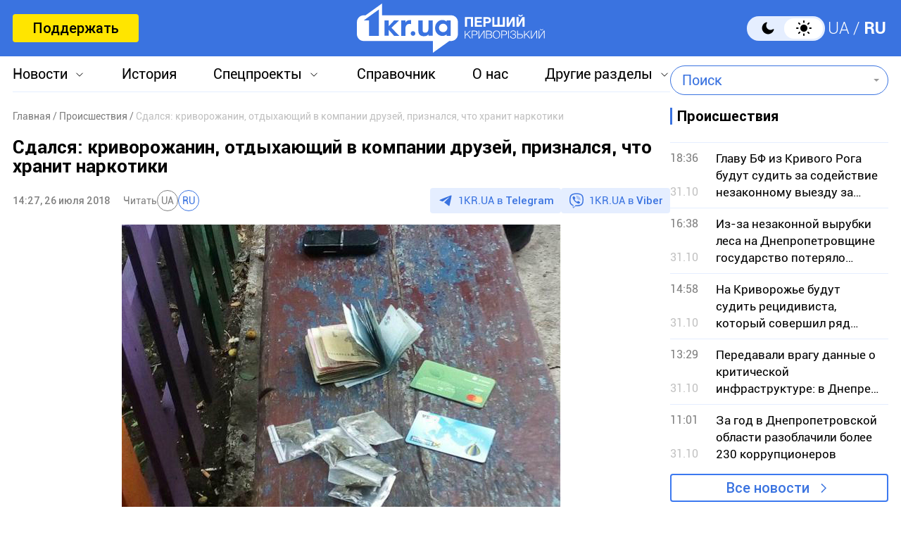

--- FILE ---
content_type: text/html; charset=utf-8
request_url: https://www.google.com/recaptcha/api2/aframe
body_size: 266
content:
<!DOCTYPE HTML><html><head><meta http-equiv="content-type" content="text/html; charset=UTF-8"></head><body><script nonce="c5RWDlxebc4jmgOnSgJTjA">/** Anti-fraud and anti-abuse applications only. See google.com/recaptcha */ try{var clients={'sodar':'https://pagead2.googlesyndication.com/pagead/sodar?'};window.addEventListener("message",function(a){try{if(a.source===window.parent){var b=JSON.parse(a.data);var c=clients[b['id']];if(c){var d=document.createElement('img');d.src=c+b['params']+'&rc='+(localStorage.getItem("rc::a")?sessionStorage.getItem("rc::b"):"");window.document.body.appendChild(d);sessionStorage.setItem("rc::e",parseInt(sessionStorage.getItem("rc::e")||0)+1);localStorage.setItem("rc::h",'1762127372612');}}}catch(b){}});window.parent.postMessage("_grecaptcha_ready", "*");}catch(b){}</script></body></html>

--- FILE ---
content_type: image/svg+xml
request_url: https://1kr.ua/img/icon_arr_right_slider.svg
body_size: -191
content:
<svg width="23" height="16" viewBox="0 0 23 16" fill="none" xmlns="http://www.w3.org/2000/svg">
    <path d="M15 15L22 8.21212L15 1" stroke="#3A73E0" stroke-width="2" stroke-linecap="round" stroke-linejoin="round"/>
    <path d="M1 7C0.447714 7 0 7.44772 0 8C0 8.55228 0.447714 9 1 9V7ZM21 7L1 7V9L21 9V7Z" fill="#3A73E0"/>
</svg>


--- FILE ---
content_type: application/javascript; charset=UTF-8
request_url: https://1kr.ua/cdn-cgi/challenge-platform/h/b/scripts/jsd/e8e65e95f26d/main.js?
body_size: 4605
content:
window._cf_chl_opt={REqn6:'b'};~function(v4,H,N,L,s,S,X,T){v4=D,function(W,m,vx,v3,Z,z){for(vx={W:324,m:248,Z:284,z:230,g:283,h:295,R:243,o:267,G:322,B:270,E:290},v3=D,Z=W();!![];)try{if(z=parseInt(v3(vx.W))/1*(parseInt(v3(vx.m))/2)+-parseInt(v3(vx.Z))/3+-parseInt(v3(vx.z))/4*(parseInt(v3(vx.g))/5)+parseInt(v3(vx.h))/6+parseInt(v3(vx.R))/7*(parseInt(v3(vx.o))/8)+parseInt(v3(vx.G))/9*(-parseInt(v3(vx.B))/10)+parseInt(v3(vx.E))/11,m===z)break;else Z.push(Z.shift())}catch(g){Z.push(Z.shift())}}(v,962265),H=this||self,N=H[v4(253)],L=function(vh,vg,vz,vK,vI,v5,m,Z,z){return vh={W:218,m:220},vg={W:269,m:269,Z:287,z:269,g:269,h:215,R:329},vz={W:277},vK={W:277,m:329,Z:216,z:260,g:326,h:260,R:326,o:216,G:260,B:301,E:287,k:287,a:287,P:269,e:269,F:260,b:301,f:287,J:287,U:301,A:287,V:287,C:215},vI={W:227,m:329},v5=v4,m=String[v5(vh.W)],Z={'h':function(g){return g==null?'':Z.g(g,6,function(h,v6){return v6=D,v6(vI.W)[v6(vI.m)](h)})},'g':function(R,o,G,v7,B,E,P,F,J,U,A,V,C,Y,j,v0,v1,v2){if(v7=v5,null==R)return'';for(E={},P={},F='',J=2,U=3,A=2,V=[],C=0,Y=0,j=0;j<R[v7(vK.W)];j+=1)if(v0=R[v7(vK.m)](j),Object[v7(vK.Z)][v7(vK.z)][v7(vK.g)](E,v0)||(E[v0]=U++,P[v0]=!0),v1=F+v0,Object[v7(vK.Z)][v7(vK.h)][v7(vK.R)](E,v1))F=v1;else{if(Object[v7(vK.o)][v7(vK.G)][v7(vK.g)](P,F)){if(256>F[v7(vK.B)](0)){for(B=0;B<A;C<<=1,Y==o-1?(Y=0,V[v7(vK.E)](G(C)),C=0):Y++,B++);for(v2=F[v7(vK.B)](0),B=0;8>B;C=1.67&v2|C<<1,o-1==Y?(Y=0,V[v7(vK.k)](G(C)),C=0):Y++,v2>>=1,B++);}else{for(v2=1,B=0;B<A;C=v2|C<<1.2,Y==o-1?(Y=0,V[v7(vK.a)](G(C)),C=0):Y++,v2=0,B++);for(v2=F[v7(vK.B)](0),B=0;16>B;C=1.2&v2|C<<1.24,o-1==Y?(Y=0,V[v7(vK.a)](G(C)),C=0):Y++,v2>>=1,B++);}J--,J==0&&(J=Math[v7(vK.P)](2,A),A++),delete P[F]}else for(v2=E[F],B=0;B<A;C=C<<1.08|1.9&v2,o-1==Y?(Y=0,V[v7(vK.E)](G(C)),C=0):Y++,v2>>=1,B++);F=(J--,0==J&&(J=Math[v7(vK.e)](2,A),A++),E[v1]=U++,String(v0))}if(''!==F){if(Object[v7(vK.o)][v7(vK.F)][v7(vK.R)](P,F)){if(256>F[v7(vK.b)](0)){for(B=0;B<A;C<<=1,o-1==Y?(Y=0,V[v7(vK.E)](G(C)),C=0):Y++,B++);for(v2=F[v7(vK.b)](0),B=0;8>B;C=v2&1.49|C<<1.3,Y==o-1?(Y=0,V[v7(vK.f)](G(C)),C=0):Y++,v2>>=1,B++);}else{for(v2=1,B=0;B<A;C=C<<1|v2,Y==o-1?(Y=0,V[v7(vK.J)](G(C)),C=0):Y++,v2=0,B++);for(v2=F[v7(vK.U)](0),B=0;16>B;C=C<<1|1&v2,Y==o-1?(Y=0,V[v7(vK.k)](G(C)),C=0):Y++,v2>>=1,B++);}J--,0==J&&(J=Math[v7(vK.P)](2,A),A++),delete P[F]}else for(v2=E[F],B=0;B<A;C=1.79&v2|C<<1.14,Y==o-1?(Y=0,V[v7(vK.A)](G(C)),C=0):Y++,v2>>=1,B++);J--,J==0&&A++}for(v2=2,B=0;B<A;C=1&v2|C<<1.92,Y==o-1?(Y=0,V[v7(vK.V)](G(C)),C=0):Y++,v2>>=1,B++);for(;;)if(C<<=1,o-1==Y){V[v7(vK.A)](G(C));break}else Y++;return V[v7(vK.C)]('')},'j':function(g,vl,v8){return vl={W:301},v8=v5,g==null?'':''==g?null:Z.i(g[v8(vz.W)],32768,function(h,v9){return v9=v8,g[v9(vl.W)](h)})},'i':function(R,o,G,vv,B,E,P,F,J,U,A,V,C,Y,j,v0,v2,v1){for(vv=v5,B=[],E=4,P=4,F=3,J=[],V=G(0),C=o,Y=1,U=0;3>U;B[U]=U,U+=1);for(j=0,v0=Math[vv(vg.W)](2,2),A=1;A!=v0;v1=V&C,C>>=1,0==C&&(C=o,V=G(Y++)),j|=(0<v1?1:0)*A,A<<=1);switch(j){case 0:for(j=0,v0=Math[vv(vg.m)](2,8),A=1;v0!=A;v1=C&V,C>>=1,0==C&&(C=o,V=G(Y++)),j|=(0<v1?1:0)*A,A<<=1);v2=m(j);break;case 1:for(j=0,v0=Math[vv(vg.m)](2,16),A=1;v0!=A;v1=V&C,C>>=1,C==0&&(C=o,V=G(Y++)),j|=A*(0<v1?1:0),A<<=1);v2=m(j);break;case 2:return''}for(U=B[3]=v2,J[vv(vg.Z)](v2);;){if(Y>R)return'';for(j=0,v0=Math[vv(vg.z)](2,F),A=1;v0!=A;v1=V&C,C>>=1,0==C&&(C=o,V=G(Y++)),j|=A*(0<v1?1:0),A<<=1);switch(v2=j){case 0:for(j=0,v0=Math[vv(vg.m)](2,8),A=1;v0!=A;v1=C&V,C>>=1,0==C&&(C=o,V=G(Y++)),j|=A*(0<v1?1:0),A<<=1);B[P++]=m(j),v2=P-1,E--;break;case 1:for(j=0,v0=Math[vv(vg.g)](2,16),A=1;v0!=A;v1=C&V,C>>=1,0==C&&(C=o,V=G(Y++)),j|=(0<v1?1:0)*A,A<<=1);B[P++]=m(j),v2=P-1,E--;break;case 2:return J[vv(vg.h)]('')}if(E==0&&(E=Math[vv(vg.g)](2,F),F++),B[v2])v2=B[v2];else if(P===v2)v2=U+U[vv(vg.R)](0);else return null;J[vv(vg.Z)](v2),B[P++]=U+v2[vv(vg.R)](0),E--,U=v2,0==E&&(E=Math[vv(vg.g)](2,F),F++)}}},z={},z[v5(vh.m)]=Z.h,z}(),s={},s[v4(314)]='o',s[v4(237)]='s',s[v4(304)]='u',s[v4(263)]='z',s[v4(236)]='n',s[v4(245)]='I',s[v4(310)]='b',S=s,H[v4(292)]=function(W,Z,z,g,vq,vk,vE,vm,R,o,G,B,E,P){if(vq={W:279,m:226,Z:302,z:226,g:272,h:254,R:320,o:254,G:305,B:285,E:277,k:229,a:309},vk={W:318,m:277,Z:278},vE={W:216,m:260,Z:326,z:287},vm=v4,Z===null||void 0===Z)return g;for(R=y(Z),W[vm(vq.W)][vm(vq.m)]&&(R=R[vm(vq.Z)](W[vm(vq.W)][vm(vq.z)](Z))),R=W[vm(vq.g)][vm(vq.h)]&&W[vm(vq.R)]?W[vm(vq.g)][vm(vq.o)](new W[(vm(vq.R))](R)):function(F,vZ,J){for(vZ=vm,F[vZ(vk.W)](),J=0;J<F[vZ(vk.m)];F[J+1]===F[J]?F[vZ(vk.Z)](J+1,1):J+=1);return F}(R),o='nAsAaAb'.split('A'),o=o[vm(vq.G)][vm(vq.B)](o),G=0;G<R[vm(vq.E)];B=R[G],E=d(W,Z,B),o(E)?(P=E==='s'&&!W[vm(vq.k)](Z[B]),vm(vq.a)===z+B?h(z+B,E):P||h(z+B,Z[B])):h(z+B,E),G++);return g;function h(F,J,vw){vw=D,Object[vw(vE.W)][vw(vE.m)][vw(vE.Z)](g,J)||(g[J]=[]),g[J][vw(vE.z)](F)}},X=v4(311)[v4(271)](';'),T=X[v4(305)][v4(285)](X),H[v4(317)]=function(W,m,vP,vH,Z,z,g,h){for(vP={W:306,m:277,Z:277,z:273,g:287,h:275},vH=v4,Z=Object[vH(vP.W)](m),z=0;z<Z[vH(vP.m)];z++)if(g=Z[z],g==='f'&&(g='N'),W[g]){for(h=0;h<m[Z[z]][vH(vP.Z)];-1===W[g][vH(vP.z)](m[Z[z]][h])&&(T(m[Z[z]][h])||W[g][vH(vP.g)]('o.'+m[Z[z]][h])),h++);}else W[g]=m[Z[z]][vH(vP.h)](function(R){return'o.'+R})},K();function n(W,vF,vL){return vF={W:261},vL=v4,Math[vL(vF.W)]()>W}function D(W,M,w){return w=v(),D=function(m,Z,H){return m=m-212,H=w[m],H},D(W,M)}function K(vc,vp,vC,vX,W,m,Z,z,g){if(vc={W:214,m:265,Z:313,z:286,g:240,h:299,R:308},vp={W:313,m:286,Z:308},vC={W:233},vX=v4,W=H[vX(vc.W)],!W)return;if(!x())return;(m=![],Z=W[vX(vc.m)]===!![],z=function(vT,h){(vT=vX,!m)&&(m=!![],h=O(),I(h.r,function(R){l(W,R)}),h.e&&i(vT(vC.W),h.e))},N[vX(vc.Z)]!==vX(vc.z))?z():H[vX(vc.g)]?N[vX(vc.g)](vX(vc.h),z):(g=N[vX(vc.R)]||function(){},N[vX(vc.R)]=function(vO){vO=vX,g(),N[vO(vp.W)]!==vO(vp.m)&&(N[vO(vp.Z)]=g,z())})}function I(W,m,vJ,vf,vr,vb,vu,Z,z){vJ={W:214,m:276,Z:264,z:231,g:300,h:316,R:293,o:288,G:265,B:303,E:280,k:250,a:266,P:307,e:220,F:224},vf={W:232},vr={W:315,m:315,Z:321,z:282,g:315},vb={W:303},vu=v4,Z=H[vu(vJ.W)],z=new H[(vu(vJ.m))](),z[vu(vJ.Z)](vu(vJ.z),vu(vJ.g)+H[vu(vJ.h)][vu(vJ.R)]+vu(vJ.o)+Z.r),Z[vu(vJ.G)]&&(z[vu(vJ.B)]=5e3,z[vu(vJ.E)]=function(vS){vS=vu,m(vS(vb.W))}),z[vu(vJ.k)]=function(vQ){vQ=vu,z[vQ(vr.W)]>=200&&z[vQ(vr.m)]<300?m(vQ(vr.Z)):m(vQ(vr.z)+z[vQ(vr.g)])},z[vu(vJ.a)]=function(vd){vd=vu,m(vd(vf.W))},z[vu(vJ.P)](L[vu(vJ.e)](JSON[vu(vJ.F)](W)))}function x(vt,vs,W,m,Z,z){return vt={W:214,m:328,Z:249},vs=v4,W=H[vs(vt.W)],m=3600,Z=Math[vs(vt.m)](+atob(W.t)),z=Math[vs(vt.m)](Date[vs(vt.Z)]()/1e3),z-Z>m?![]:!![]}function l(Z,z,vj,vn,g,h,R){if(vj={W:259,m:265,Z:321,z:239,g:319,h:219,R:321,o:235,G:212,B:319,E:294,k:223,a:235,P:212},vn=v4,g=vn(vj.W),!Z[vn(vj.m)])return;z===vn(vj.Z)?(h={},h[vn(vj.z)]=g,h[vn(vj.g)]=Z.r,h[vn(vj.h)]=vn(vj.R),H[vn(vj.o)][vn(vj.G)](h,'*')):(R={},R[vn(vj.z)]=g,R[vn(vj.B)]=Z.r,R[vn(vj.h)]=vn(vj.E),R[vn(vj.k)]=z,H[vn(vj.a)][vn(vj.P)](R,'*'))}function Q(W,m,vR,vD){return vR={W:289,m:289,Z:216,z:222,g:326,h:273,R:234},vD=v4,m instanceof W[vD(vR.W)]&&0<W[vD(vR.m)][vD(vR.Z)][vD(vR.z)][vD(vR.g)](m)[vD(vR.h)](vD(vR.R))}function v(D0){return D0='charAt,body,postMessage,EqCd5,__CF$cv$params,join,prototype,chlApiRumWidgetAgeMs,fromCharCode,event,YKWnMrc,JHRle4,toString,detail,stringify,contentDocument,getOwnPropertyNames,zbtKAji$eJ5DnLCFo+fNqpUkZdm7rQv8aOs3BER-9hWPg6lMXYu2Gx4HS1TcyVwI0,tabIndex,isNaN,3231736YRgcGX,POST,xhr-error,error on cf_chl_props,[native code],parent,number,string,removeChild,source,addEventListener,msg,chlApiUrl,119mdLZuE,chlApiSitekey,bigint,navigator,chctx,422hgriCh,now,onload,clientInformation,/invisible/jsd,document,from,jsd,ItCy7,/b/ov1/0.9279365886690599:1762125259:24LsKdqTZvTiWNolfYunIP4VCY1HaDZdxYy0OHjrOSw/,style,cloudflare-invisible,hasOwnProperty,random,appendChild,symbol,open,api,onerror,507688GHHLPE,display: none,pow,140DCOMvS,split,Array,indexOf,catch,map,XMLHttpRequest,length,splice,Object,ontimeout,function,http-code:,5XTKJcx,1807365ajZjxr,bind,loading,push,/jsd/r/0.9279365886690599:1762125259:24LsKdqTZvTiWNolfYunIP4VCY1HaDZdxYy0OHjrOSw/,Function,11524744Mlojyh,contentWindow,BMiX0,REqn6,error,2612532lFgiFF,errorInfoObject,chlApiClientVersion,iframe,DOMContentLoaded,/cdn-cgi/challenge-platform/h/,charCodeAt,concat,timeout,undefined,includes,keys,send,onreadystatechange,d.cookie,boolean,_cf_chl_opt;LqFH6;hVbM2;qStf6;tWSG2;llLXq5;dvpE4;ZXhrd5;kmUgV6;oEkGG2;ROBk0;iurWZ5;vsQae6;qTTx8;BMiX0;XrsK5;KHBf4;MliV1,mwju8,readyState,object,status,_cf_chl_opt,XrsK5,sort,sid,Set,success,1103346WBuLmJ,isArray,7237XHvAGz,createElement,call,getPrototypeOf,floor'.split(','),v=function(){return D0},v()}function i(z,g,vA,vy,h,R,o,G,B,E,k,a){if(vA={W:241,m:294,Z:214,z:300,g:316,h:293,R:257,o:252,G:276,B:264,E:231,k:303,a:280,P:244,e:316,F:221,b:242,f:312,J:217,U:213,A:297,V:316,C:256,Y:296,c:247,j:239,v0:255,v1:307,v2:220},vy=v4,!n(.01))return![];R=(h={},h[vy(vA.W)]=z,h[vy(vA.m)]=g,h);try{o=H[vy(vA.Z)],G=vy(vA.z)+H[vy(vA.g)][vy(vA.h)]+vy(vA.R)+o.r+vy(vA.o),B=new H[(vy(vA.G))](),B[vy(vA.B)](vy(vA.E),G),B[vy(vA.k)]=2500,B[vy(vA.a)]=function(){},E={},E[vy(vA.P)]=H[vy(vA.e)][vy(vA.F)],E[vy(vA.b)]=H[vy(vA.g)][vy(vA.f)],E[vy(vA.J)]=H[vy(vA.g)][vy(vA.U)],E[vy(vA.A)]=H[vy(vA.V)][vy(vA.C)],k=E,a={},a[vy(vA.Y)]=R,a[vy(vA.c)]=k,a[vy(vA.j)]=vy(vA.v0),B[vy(vA.v1)](L[vy(vA.v2)](a))}catch(P){}}function d(W,m,Z,vG,vW,z){vW=(vG={W:274,m:272,Z:323,z:272,g:281},v4);try{return m[Z][vW(vG.W)](function(){}),'p'}catch(g){}try{if(m[Z]==null)return void 0===m[Z]?'u':'x'}catch(h){return'i'}return W[vW(vG.m)][vW(vG.Z)](m[Z])?'a':m[Z]===W[vW(vG.z)]?'q0':!0===m[Z]?'T':!1===m[Z]?'F':(z=typeof m[Z],vW(vG.g)==z?Q(W,m[Z])?'N':'f':S[z]||'?')}function O(ve,vN,Z,z,g,h,R){vN=(ve={W:325,m:298,Z:258,z:268,g:228,h:330,R:262,o:291,G:251,B:246,E:225,k:238},v4);try{return Z=N[vN(ve.W)](vN(ve.m)),Z[vN(ve.Z)]=vN(ve.z),Z[vN(ve.g)]='-1',N[vN(ve.h)][vN(ve.R)](Z),z=Z[vN(ve.o)],g={},g=BMiX0(z,z,'',g),g=BMiX0(z,z[vN(ve.G)]||z[vN(ve.B)],'n.',g),g=BMiX0(z,Z[vN(ve.E)],'d.',g),N[vN(ve.h)][vN(ve.k)](Z),h={},h.r=g,h.e=null,h}catch(o){return R={},R.r={},R.e=o,R}}function y(W,vB,vM,m){for(vB={W:302,m:306,Z:327},vM=v4,m=[];W!==null;m=m[vM(vB.W)](Object[vM(vB.m)](W)),W=Object[vM(vB.Z)](W));return m}}()

--- FILE ---
content_type: image/svg+xml
request_url: https://1kr.ua/img/ic_search.svg
body_size: 275
content:
<svg width="72" height="72" viewBox="0 0 72 72" fill="none" xmlns="http://www.w3.org/2000/svg">
    <g filter="url(#filter0_b_685_347)">
        <circle cx="36" cy="36" r="36" fill="white" fill-opacity="0.1"/>
        <circle cx="36" cy="36" r="35.5" stroke="url(#paint0_linear_685_347)" stroke-opacity="0.2"/>
    </g>
    <path d="M34.5938 44.4375C40.0303 44.4375 44.4375 40.0303 44.4375 34.5938C44.4375 29.1572 40.0303 24.75 34.5938 24.75C29.1572 24.75 24.75 29.1572 24.75 34.5938C24.75 40.0303 29.1572 44.4375 34.5938 44.4375Z"
          stroke="white" stroke-width="1.875" stroke-linecap="round" stroke-linejoin="round"/>
    <path d="M41.5547 41.5547L47.25 47.25" stroke="white" stroke-width="1.875" stroke-linecap="round"
          stroke-linejoin="round"/>
    <defs>
        <filter id="filter0_b_685_347" x="-8" y="-8" width="88" height="88" filterUnits="userSpaceOnUse"
                color-interpolation-filters="sRGB">
            <feFlood flood-opacity="0" result="BackgroundImageFix"/>
            <feGaussianBlur in="BackgroundImageFix" stdDeviation="4"/>
            <feComposite in2="SourceAlpha" operator="in" result="effect1_backgroundBlur_685_347"/>
            <feBlend mode="normal" in="SourceGraphic" in2="effect1_backgroundBlur_685_347" result="shape"/>
        </filter>
        <linearGradient id="paint0_linear_685_347" x1="15.5" y1="10" x2="59.5" y2="60.5" gradientUnits="userSpaceOnUse">
            <stop stop-color="white"/>
            <stop offset="1" stop-color="white" stop-opacity="0"/>
        </linearGradient>
    </defs>
</svg>
